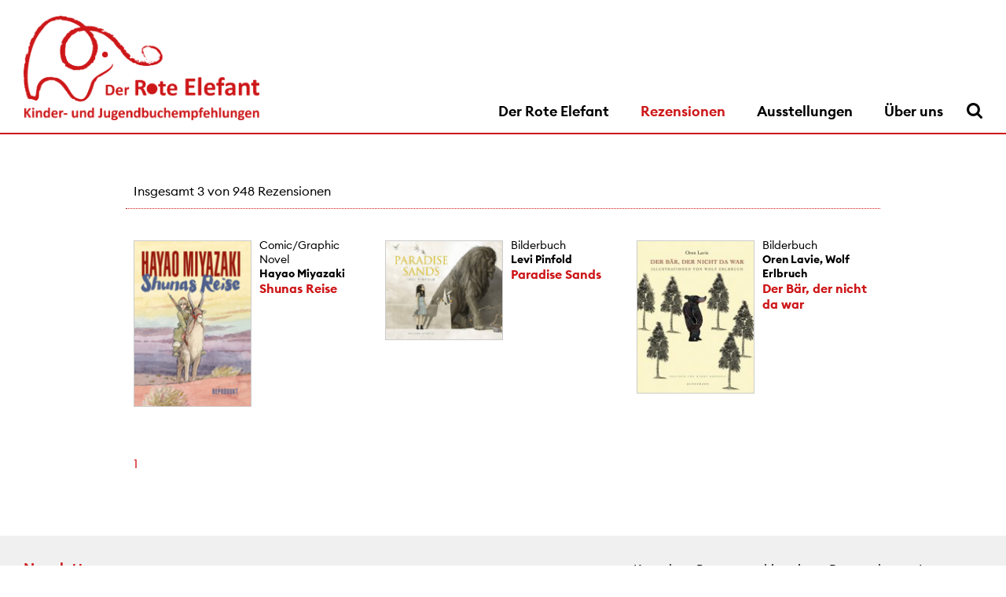

--- FILE ---
content_type: text/html; charset=UTF-8
request_url: https://www.der-rote-elefant.org/rezensionen/?t=Pr%C3%BCfung
body_size: 9404
content:
<!DOCTYPE html>
<html lang="de" class="no-js no-touch">
<head>
<meta http-equiv="Content-Type" content="text/html; charset=utf-8" />
<meta charset="UTF-8" />
<meta name="Content-Language" content="de" />
<meta name="author" content="Der rote Elefant, https://www.der-rote-elefant.org">
<meta name="copyright" content="Der rote Elefant, https://www.der-rote-elefant.org, Alle Rechte vorbehalten">
<meta name="robots" content="index, follow" />
<meta name="revisit-after" content="14 days" />
<meta http-equiv="Description" content="Der rote Elefant - Kinder- und Jugendbuchempfehlungen" />
<meta http-equiv="Keywords" content="">
<meta name="format-detection" content="telephone=no" />
<!-- <title>Der rote Elefant - Kinder- und JugendbuchempfehlungenDu hast nach gesucht - Der rote Elefant</title> -->
<!-- <title>Der rote Elefant</title> -->
<title>Der rote Elefant - Kinder- und Jugendbuchempfehlungen</title>
<meta id="viewport" name="viewport" content="width=device-width" />


<style>
:root {	
  --color1: #ab2724;
}	
</style>

<style>
:root {	
  --color1: #cd1719;
}	
</style>


<link rel="stylesheet" href="https://www.der-rote-elefant.org/wordpress/wp-content/themes/der-rote-elefant/assets/fonts/font-euclid.css" />
<link rel="stylesheet" href="https://www.der-rote-elefant.org/wordpress/wp-content/themes/der-rote-elefant/assets/fonts/font-awesome.min.css" type="text/css" />

<link rel="stylesheet" href="https://www.der-rote-elefant.org/wordpress/wp-content/themes/der-rote-elefant/assets/css/style.css" type="text/css" />

<style>
#fader {position: fixed; width: 100%; height: 100%; left : 0px; top: 0px; background: #ffffff; z-index: 9999; display: none; }
#fader span {position: absolute; width: 100%; height: 90%; min-height: 15px; top: 0px; left: 0px; display: block;}
#fader span { background: url('https://www.der-rote-elefant.org/wordpress/wp-content/uploads/2018/09/book2.gif') no-repeat center center;  }
</style>

<meta name='robots' content='noindex, follow' />

	<!-- This site is optimized with the Yoast SEO plugin v25.7 - https://yoast.com/wordpress/plugins/seo/ -->
	<meta property="og:locale" content="de_DE" />
	<meta property="og:type" content="article" />
	<meta property="og:title" content="Du hast nach gesucht - Der rote Elefant" />
	<meta property="og:site_name" content="Der rote Elefant" />
	<meta name="twitter:card" content="summary_large_image" />
	<meta name="twitter:title" content="Du hast nach gesucht - Der rote Elefant" />
	<script type="application/ld+json" class="yoast-schema-graph">{"@context":"https://schema.org","@graph":[{"@type":["CollectionPage","SearchResultsPage"],"@id":"https://www.der-rote-elefant.org/?s","url":"https://www.der-rote-elefant.org/?s=","name":"Du hast nach gesucht - Der rote Elefant","isPartOf":{"@id":"https://www.der-rote-elefant.org/#website"},"primaryImageOfPage":{"@id":"#primaryimage"},"image":{"@id":"#primaryimage"},"thumbnailUrl":"https://www.der-rote-elefant.org/wordpress/wp-content/uploads/2025/10/tallec-alles-zusammen.png","breadcrumb":{"@id":"#breadcrumb"},"inLanguage":"de"},{"@type":"ImageObject","inLanguage":"de","@id":"#primaryimage","url":"https://www.der-rote-elefant.org/wordpress/wp-content/uploads/2025/10/tallec-alles-zusammen.png","contentUrl":"https://www.der-rote-elefant.org/wordpress/wp-content/uploads/2025/10/tallec-alles-zusammen.png","width":464,"height":624},{"@type":"BreadcrumbList","@id":"#breadcrumb","itemListElement":[{"@type":"ListItem","position":1,"name":"Startseite","item":"https://www.der-rote-elefant.org/"},{"@type":"ListItem","position":2,"name":"Du suchtest nach"}]},{"@type":"WebSite","@id":"https://www.der-rote-elefant.org/#website","url":"https://www.der-rote-elefant.org/","name":"Der rote Elefant","description":"Kinder- und Jugendbuchempfehlungen","publisher":{"@id":"https://www.der-rote-elefant.org/#organization"},"potentialAction":[{"@type":"SearchAction","target":{"@type":"EntryPoint","urlTemplate":"https://www.der-rote-elefant.org/?s={search_term_string}"},"query-input":{"@type":"PropertyValueSpecification","valueRequired":true,"valueName":"search_term_string"}}],"inLanguage":"de"},{"@type":"Organization","@id":"https://www.der-rote-elefant.org/#organization","name":"Der rote Elefant","url":"https://www.der-rote-elefant.org/","logo":{"@type":"ImageObject","inLanguage":"de","@id":"https://www.der-rote-elefant.org/#/schema/logo/image/","url":"https://www.der-rote-elefant.org/wordpress/wp-content/uploads/2021/04/re-cover.jpg","contentUrl":"https://www.der-rote-elefant.org/wordpress/wp-content/uploads/2021/04/re-cover.jpg","width":1749,"height":1241,"caption":"Der rote Elefant"},"image":{"@id":"https://www.der-rote-elefant.org/#/schema/logo/image/"}}]}</script>
	<!-- / Yoast SEO plugin. -->


<link rel="alternate" type="application/rss+xml" title="Der rote Elefant &raquo; Suchergebnisse für &#8222;&#8220;-Feed" href="https://www.der-rote-elefant.org/search/feed/rss2/" />
<style id='wp-img-auto-sizes-contain-inline-css' type='text/css'>
img:is([sizes=auto i],[sizes^="auto," i]){contain-intrinsic-size:3000px 1500px}
/*# sourceURL=wp-img-auto-sizes-contain-inline-css */
</style>
<style id='wp-emoji-styles-inline-css' type='text/css'>

	img.wp-smiley, img.emoji {
		display: inline !important;
		border: none !important;
		box-shadow: none !important;
		height: 1em !important;
		width: 1em !important;
		margin: 0 0.07em !important;
		vertical-align: -0.1em !important;
		background: none !important;
		padding: 0 !important;
	}
/*# sourceURL=wp-emoji-styles-inline-css */
</style>
<style id='classic-theme-styles-inline-css' type='text/css'>
/*! This file is auto-generated */
.wp-block-button__link{color:#fff;background-color:#32373c;border-radius:9999px;box-shadow:none;text-decoration:none;padding:calc(.667em + 2px) calc(1.333em + 2px);font-size:1.125em}.wp-block-file__button{background:#32373c;color:#fff;text-decoration:none}
/*# sourceURL=/wp-includes/css/classic-themes.min.css */
</style>
<style id='global-styles-inline-css' type='text/css'>
:root{--wp--preset--aspect-ratio--square: 1;--wp--preset--aspect-ratio--4-3: 4/3;--wp--preset--aspect-ratio--3-4: 3/4;--wp--preset--aspect-ratio--3-2: 3/2;--wp--preset--aspect-ratio--2-3: 2/3;--wp--preset--aspect-ratio--16-9: 16/9;--wp--preset--aspect-ratio--9-16: 9/16;--wp--preset--color--black: #000000;--wp--preset--color--cyan-bluish-gray: #abb8c3;--wp--preset--color--white: #ffffff;--wp--preset--color--pale-pink: #f78da7;--wp--preset--color--vivid-red: #cf2e2e;--wp--preset--color--luminous-vivid-orange: #ff6900;--wp--preset--color--luminous-vivid-amber: #fcb900;--wp--preset--color--light-green-cyan: #7bdcb5;--wp--preset--color--vivid-green-cyan: #00d084;--wp--preset--color--pale-cyan-blue: #8ed1fc;--wp--preset--color--vivid-cyan-blue: #0693e3;--wp--preset--color--vivid-purple: #9b51e0;--wp--preset--gradient--vivid-cyan-blue-to-vivid-purple: linear-gradient(135deg,rgb(6,147,227) 0%,rgb(155,81,224) 100%);--wp--preset--gradient--light-green-cyan-to-vivid-green-cyan: linear-gradient(135deg,rgb(122,220,180) 0%,rgb(0,208,130) 100%);--wp--preset--gradient--luminous-vivid-amber-to-luminous-vivid-orange: linear-gradient(135deg,rgb(252,185,0) 0%,rgb(255,105,0) 100%);--wp--preset--gradient--luminous-vivid-orange-to-vivid-red: linear-gradient(135deg,rgb(255,105,0) 0%,rgb(207,46,46) 100%);--wp--preset--gradient--very-light-gray-to-cyan-bluish-gray: linear-gradient(135deg,rgb(238,238,238) 0%,rgb(169,184,195) 100%);--wp--preset--gradient--cool-to-warm-spectrum: linear-gradient(135deg,rgb(74,234,220) 0%,rgb(151,120,209) 20%,rgb(207,42,186) 40%,rgb(238,44,130) 60%,rgb(251,105,98) 80%,rgb(254,248,76) 100%);--wp--preset--gradient--blush-light-purple: linear-gradient(135deg,rgb(255,206,236) 0%,rgb(152,150,240) 100%);--wp--preset--gradient--blush-bordeaux: linear-gradient(135deg,rgb(254,205,165) 0%,rgb(254,45,45) 50%,rgb(107,0,62) 100%);--wp--preset--gradient--luminous-dusk: linear-gradient(135deg,rgb(255,203,112) 0%,rgb(199,81,192) 50%,rgb(65,88,208) 100%);--wp--preset--gradient--pale-ocean: linear-gradient(135deg,rgb(255,245,203) 0%,rgb(182,227,212) 50%,rgb(51,167,181) 100%);--wp--preset--gradient--electric-grass: linear-gradient(135deg,rgb(202,248,128) 0%,rgb(113,206,126) 100%);--wp--preset--gradient--midnight: linear-gradient(135deg,rgb(2,3,129) 0%,rgb(40,116,252) 100%);--wp--preset--font-size--small: 13px;--wp--preset--font-size--medium: 20px;--wp--preset--font-size--large: 36px;--wp--preset--font-size--x-large: 42px;--wp--preset--spacing--20: 0.44rem;--wp--preset--spacing--30: 0.67rem;--wp--preset--spacing--40: 1rem;--wp--preset--spacing--50: 1.5rem;--wp--preset--spacing--60: 2.25rem;--wp--preset--spacing--70: 3.38rem;--wp--preset--spacing--80: 5.06rem;--wp--preset--shadow--natural: 6px 6px 9px rgba(0, 0, 0, 0.2);--wp--preset--shadow--deep: 12px 12px 50px rgba(0, 0, 0, 0.4);--wp--preset--shadow--sharp: 6px 6px 0px rgba(0, 0, 0, 0.2);--wp--preset--shadow--outlined: 6px 6px 0px -3px rgb(255, 255, 255), 6px 6px rgb(0, 0, 0);--wp--preset--shadow--crisp: 6px 6px 0px rgb(0, 0, 0);}:where(.is-layout-flex){gap: 0.5em;}:where(.is-layout-grid){gap: 0.5em;}body .is-layout-flex{display: flex;}.is-layout-flex{flex-wrap: wrap;align-items: center;}.is-layout-flex > :is(*, div){margin: 0;}body .is-layout-grid{display: grid;}.is-layout-grid > :is(*, div){margin: 0;}:where(.wp-block-columns.is-layout-flex){gap: 2em;}:where(.wp-block-columns.is-layout-grid){gap: 2em;}:where(.wp-block-post-template.is-layout-flex){gap: 1.25em;}:where(.wp-block-post-template.is-layout-grid){gap: 1.25em;}.has-black-color{color: var(--wp--preset--color--black) !important;}.has-cyan-bluish-gray-color{color: var(--wp--preset--color--cyan-bluish-gray) !important;}.has-white-color{color: var(--wp--preset--color--white) !important;}.has-pale-pink-color{color: var(--wp--preset--color--pale-pink) !important;}.has-vivid-red-color{color: var(--wp--preset--color--vivid-red) !important;}.has-luminous-vivid-orange-color{color: var(--wp--preset--color--luminous-vivid-orange) !important;}.has-luminous-vivid-amber-color{color: var(--wp--preset--color--luminous-vivid-amber) !important;}.has-light-green-cyan-color{color: var(--wp--preset--color--light-green-cyan) !important;}.has-vivid-green-cyan-color{color: var(--wp--preset--color--vivid-green-cyan) !important;}.has-pale-cyan-blue-color{color: var(--wp--preset--color--pale-cyan-blue) !important;}.has-vivid-cyan-blue-color{color: var(--wp--preset--color--vivid-cyan-blue) !important;}.has-vivid-purple-color{color: var(--wp--preset--color--vivid-purple) !important;}.has-black-background-color{background-color: var(--wp--preset--color--black) !important;}.has-cyan-bluish-gray-background-color{background-color: var(--wp--preset--color--cyan-bluish-gray) !important;}.has-white-background-color{background-color: var(--wp--preset--color--white) !important;}.has-pale-pink-background-color{background-color: var(--wp--preset--color--pale-pink) !important;}.has-vivid-red-background-color{background-color: var(--wp--preset--color--vivid-red) !important;}.has-luminous-vivid-orange-background-color{background-color: var(--wp--preset--color--luminous-vivid-orange) !important;}.has-luminous-vivid-amber-background-color{background-color: var(--wp--preset--color--luminous-vivid-amber) !important;}.has-light-green-cyan-background-color{background-color: var(--wp--preset--color--light-green-cyan) !important;}.has-vivid-green-cyan-background-color{background-color: var(--wp--preset--color--vivid-green-cyan) !important;}.has-pale-cyan-blue-background-color{background-color: var(--wp--preset--color--pale-cyan-blue) !important;}.has-vivid-cyan-blue-background-color{background-color: var(--wp--preset--color--vivid-cyan-blue) !important;}.has-vivid-purple-background-color{background-color: var(--wp--preset--color--vivid-purple) !important;}.has-black-border-color{border-color: var(--wp--preset--color--black) !important;}.has-cyan-bluish-gray-border-color{border-color: var(--wp--preset--color--cyan-bluish-gray) !important;}.has-white-border-color{border-color: var(--wp--preset--color--white) !important;}.has-pale-pink-border-color{border-color: var(--wp--preset--color--pale-pink) !important;}.has-vivid-red-border-color{border-color: var(--wp--preset--color--vivid-red) !important;}.has-luminous-vivid-orange-border-color{border-color: var(--wp--preset--color--luminous-vivid-orange) !important;}.has-luminous-vivid-amber-border-color{border-color: var(--wp--preset--color--luminous-vivid-amber) !important;}.has-light-green-cyan-border-color{border-color: var(--wp--preset--color--light-green-cyan) !important;}.has-vivid-green-cyan-border-color{border-color: var(--wp--preset--color--vivid-green-cyan) !important;}.has-pale-cyan-blue-border-color{border-color: var(--wp--preset--color--pale-cyan-blue) !important;}.has-vivid-cyan-blue-border-color{border-color: var(--wp--preset--color--vivid-cyan-blue) !important;}.has-vivid-purple-border-color{border-color: var(--wp--preset--color--vivid-purple) !important;}.has-vivid-cyan-blue-to-vivid-purple-gradient-background{background: var(--wp--preset--gradient--vivid-cyan-blue-to-vivid-purple) !important;}.has-light-green-cyan-to-vivid-green-cyan-gradient-background{background: var(--wp--preset--gradient--light-green-cyan-to-vivid-green-cyan) !important;}.has-luminous-vivid-amber-to-luminous-vivid-orange-gradient-background{background: var(--wp--preset--gradient--luminous-vivid-amber-to-luminous-vivid-orange) !important;}.has-luminous-vivid-orange-to-vivid-red-gradient-background{background: var(--wp--preset--gradient--luminous-vivid-orange-to-vivid-red) !important;}.has-very-light-gray-to-cyan-bluish-gray-gradient-background{background: var(--wp--preset--gradient--very-light-gray-to-cyan-bluish-gray) !important;}.has-cool-to-warm-spectrum-gradient-background{background: var(--wp--preset--gradient--cool-to-warm-spectrum) !important;}.has-blush-light-purple-gradient-background{background: var(--wp--preset--gradient--blush-light-purple) !important;}.has-blush-bordeaux-gradient-background{background: var(--wp--preset--gradient--blush-bordeaux) !important;}.has-luminous-dusk-gradient-background{background: var(--wp--preset--gradient--luminous-dusk) !important;}.has-pale-ocean-gradient-background{background: var(--wp--preset--gradient--pale-ocean) !important;}.has-electric-grass-gradient-background{background: var(--wp--preset--gradient--electric-grass) !important;}.has-midnight-gradient-background{background: var(--wp--preset--gradient--midnight) !important;}.has-small-font-size{font-size: var(--wp--preset--font-size--small) !important;}.has-medium-font-size{font-size: var(--wp--preset--font-size--medium) !important;}.has-large-font-size{font-size: var(--wp--preset--font-size--large) !important;}.has-x-large-font-size{font-size: var(--wp--preset--font-size--x-large) !important;}
:where(.wp-block-post-template.is-layout-flex){gap: 1.25em;}:where(.wp-block-post-template.is-layout-grid){gap: 1.25em;}
:where(.wp-block-term-template.is-layout-flex){gap: 1.25em;}:where(.wp-block-term-template.is-layout-grid){gap: 1.25em;}
:where(.wp-block-columns.is-layout-flex){gap: 2em;}:where(.wp-block-columns.is-layout-grid){gap: 2em;}
:root :where(.wp-block-pullquote){font-size: 1.5em;line-height: 1.6;}
/*# sourceURL=global-styles-inline-css */
</style>
<link rel='stylesheet' id='sib-front-css-css' href='https://www.der-rote-elefant.org/wordpress/wp-content/plugins/mailin/css/mailin-front.css?ver=6.9' type='text/css' media='all' />
<script type="text/javascript" src="https://www.der-rote-elefant.org/wordpress/wp-includes/js/jquery/jquery.min.js?ver=3.7.1" id="jquery-core-js"></script>
<script type="text/javascript" src="https://www.der-rote-elefant.org/wordpress/wp-includes/js/jquery/jquery-migrate.min.js?ver=3.4.1" id="jquery-migrate-js"></script>
<script type="text/javascript" src="https://www.der-rote-elefant.org/wordpress/wp-content/themes/der-rote-elefant/assets/js/script.js?ver=6.9" id="script-js"></script>
<script type="text/javascript" id="sib-front-js-js-extra">
/* <![CDATA[ */
var sibErrMsg = {"invalidMail":"Please fill out valid email address","requiredField":"Please fill out required fields","invalidDateFormat":"Please fill out valid date format","invalidSMSFormat":"Please fill out valid phone number"};
var ajax_sib_front_object = {"ajax_url":"https://www.der-rote-elefant.org/wordpress/wp-admin/admin-ajax.php","ajax_nonce":"16eb6134d0","flag_url":"https://www.der-rote-elefant.org/wordpress/wp-content/plugins/mailin/img/flags/"};
//# sourceURL=sib-front-js-js-extra
/* ]]> */
</script>
<script type="text/javascript" src="https://www.der-rote-elefant.org/wordpress/wp-content/plugins/mailin/js/mailin-front.js?ver=1754991515" id="sib-front-js-js"></script>
<link rel="https://api.w.org/" href="https://www.der-rote-elefant.org/wp-json/" /><link rel="EditURI" type="application/rsd+xml" title="RSD" href="https://www.der-rote-elefant.org/wordpress/xmlrpc.php?rsd" />
<meta name="generator" content="WordPress 6.9" />
<meta name="generator" content="Elementor 3.33.4; features: e_font_icon_svg, additional_custom_breakpoints; settings: css_print_method-external, google_font-disabled, font_display-auto">
<script type="text/javascript" src="https://cdn.brevo.com/js/sdk-loader.js" async></script>
<script type="text/javascript">
  window.Brevo = window.Brevo || [];
  window.Brevo.push(['init', {"client_key":"86qb0qoitic8pxp6swp0y3bs","email_id":null,"push":{"customDomain":"https:\/\/www.der-rote-elefant.org\/wordpress\/wp-content\/plugins\/mailin\/"},"service_worker_url":"sw.js?key=${key}","frame_url":"brevo-frame.html"}]);
</script>			<style>
				.e-con.e-parent:nth-of-type(n+4):not(.e-lazyloaded):not(.e-no-lazyload),
				.e-con.e-parent:nth-of-type(n+4):not(.e-lazyloaded):not(.e-no-lazyload) * {
					background-image: none !important;
				}
				@media screen and (max-height: 1024px) {
					.e-con.e-parent:nth-of-type(n+3):not(.e-lazyloaded):not(.e-no-lazyload),
					.e-con.e-parent:nth-of-type(n+3):not(.e-lazyloaded):not(.e-no-lazyload) * {
						background-image: none !important;
					}
				}
				@media screen and (max-height: 640px) {
					.e-con.e-parent:nth-of-type(n+2):not(.e-lazyloaded):not(.e-no-lazyload),
					.e-con.e-parent:nth-of-type(n+2):not(.e-lazyloaded):not(.e-no-lazyload) * {
						background-image: none !important;
					}
				}
			</style>
			<link rel="icon" href="https://www.der-rote-elefant.org/wordpress/wp-content/uploads/2018/09/favicon_elefant.png" sizes="32x32" />
<link rel="icon" href="https://www.der-rote-elefant.org/wordpress/wp-content/uploads/2018/09/favicon_elefant.png" sizes="192x192" />
<link rel="apple-touch-icon" href="https://www.der-rote-elefant.org/wordpress/wp-content/uploads/2018/09/favicon_elefant.png" />
<meta name="msapplication-TileImage" content="https://www.der-rote-elefant.org/wordpress/wp-content/uploads/2018/09/favicon_elefant.png" />
<style>
html {margin-top: 0px !important;}
</style>
</head>

<body data-home-url="https://www.der-rote-elefant.org/wordpress/wp-content/themes/der-rote-elefant">
<script type="text/javascript" src="https://www.der-rote-elefant.org/wordpress/wp-content/themes/der-rote-elefant/assets/js/fader.js"></script>

<div id="site" class="site-rezensionen site-page">

<style>
:root {
  --logo-width: 300px;
}

#header .header-item:first-child { width: var(--logo-width); }
#header .header-item:last-child { width: calc(100% - var(--logo-width) ); }
@media (max-width: 639px){
	#header .header-item:first-child { width: calc(100% - 80px); }
	#header .header-item:last-child { width: 80px); }
}
.logo img { max-width: var(--logo-width); }	
</style>


<div id="header">
	<div class="wrapper">
		<div class="header-item">  
            <div class="logo logo-desktop"><img src="https://www.der-rote-elefant.org/wordpress/wp-content/uploads/2023/10/logo-neu-edit.png" alt="" /><a href="https://www.der-rote-elefant.org/"></a></div>            
        </div>

		<div class="header-item">		
            <div id="menu" class="desktop">
                <div class="menu-wrapper clearfix">
                  <div class="menu-main-container"><ul id="menu-main" class="menu-main"><li id="menu-item-7269" class="menu-item menu-item-type-post_type menu-item-object-page menu-item-home menu-item-7269"><a href="https://www.der-rote-elefant.org/">Der Rote Elefant</a></li>
<li id="menu-item-7088" class="menu-item menu-item-type-post_type menu-item-object-page menu-item-7088"><a href="https://www.der-rote-elefant.org/rezensionen/">Rezensionen</a></li>
<li id="menu-item-7270" class="menu-item menu-item-type-post_type menu-item-object-page menu-item-7270"><a href="https://www.der-rote-elefant.org/ausstellungen/">Ausstellungen</a></li>
<li id="menu-item-39" class="menu-item menu-item-type-post_type menu-item-object-page menu-item-39"><a href="https://www.der-rote-elefant.org/ueber-uns/">Über uns</a></li>
</ul></div>                </div>
             </div>			 
			 
			 <div class="search-button"><a href="#suche"><span class="icon-lupe"><svg xmlns="http://www.w3.org/2000/svg" width="512" height="512" viewBox="0 0 1664 1664"><path fill="currentColor" d="M1152 704q0-185-131.5-316.5T704 256T387.5 387.5T256 704t131.5 316.5T704 1152t316.5-131.5T1152 704zm512 832q0 52-38 90t-90 38q-54 0-90-38l-343-342q-179 124-399 124q-143 0-273.5-55.5t-225-150t-150-225T0 704t55.5-273.5t150-225t225-150T704 0t273.5 55.5t225 150t150 225T1408 704q0 220-124 399l343 343q37 37 37 90z"/></svg></span></a></div>
			 
        </div>
    </div>    
</div>

<div class="menu-mobile-button mobile">
	<a href="#menu">
		<!-- <span class="icon-menu"></span> -->
		<span class="standard-toggle-menu-button">						
			<span class="toggle-bars-column">
				<span class="toggle-bars-lines">
					<span class="toggle-bars-line toggle-bars-line-top"></span>
					<span class="toggle-bars-line toggle-bars-line-middle"></span>
					<span class="toggle-bars-line toggle-bars-line-bottom"></span>
				</span>
			</span>
		</span>
	</a>
</div>





<div id="menu-mobile" class="mobile">
	<!-- <div class="menu-mobile-close"><a href="#menu"><span class="icon-close"></span></a></div> -->

	<ul></ul>

	<div id="social-mobile">
		<!-- <div class="instagram-btn"><a class="elementor-icon" href="https://www.instagram.com/" target="_blank"><span><i aria-hidden="true" class="fab fa-instagram"></i></span></a></div> -->
	</div>
</div><!-- menu -->



<script type="application/javascript">
;(function($) {
	$(window).on('load',function(){	
		$('#form-reset').bind('click tap', function(event) {
			event.preventDefault();
 			$('input[type="text"]').attr('value','');
			$('input[type="hidden"]').attr('value','');
			$('select option').removeAttr('selected');
			$('#searchform').submit();
		});

		$(document).keypress(function(e) {
   			if(e.which == 13) {
				if( $('.elementor-editor-active').is(':visible') ){
					event.preventDefault();
					return;
				}
				if( $('#searchform').is(':visible') ){
					$('#searchform').submit();
				}
    		}
		});

		/*$('#form-submit').bind('click tap', function(event) {
			event.preventDefault();
			console.log("submit");
			if( $('input#s').val() != ""){
				console.log("value");
				$('input[type="text"]:not(input#s)').val('');
				$('input[type="hidden"]').val('');
				$('select option').removeAttr('selected');					
			}	
			//$('#searchform').submit();
		});
		*/
	});
})(jQuery);


;(function($) {
 	$(document).ready(function($){	  
	  // Remove empty fields from GET forms
	  // Author: Bill Erickson
	  // URL: http://www.billerickson.net/code/hide-empty-fields-get-form/	  
	  	// Change 'form' to class or ID of your specific form
		$("form").submit(function() {		
			if( $('input#s').val() != ""){
				$('input[type="text"]:not(input#s)').val('');
				$('input[type="hidden"]').val('');
				$('select option').removeAttr('selected');					
			}	
			$(this).find(":input").filter(function(){ return !this.value; }).attr("disabled", "disabled");		
			return true; // ensure form still submits
		});		
		// Un-disable form fields when page loads, in case they click back after submission
		$("form").find( ":input" ).prop( "disabled", false );		
	});
})(jQuery);
</script>



  

<div class="search-container">
	<div class="wrapper">
	
<form method="get" id="searchform" class="searchform" action="https://www.der-rote-elefant.org/rezensionen/" role="search">

<div class="search-box">	
	
	<div class="styled-input styled-input-full">		
		<label>Suche in allen Feldern</label>
		<input type="text" id="s" name="s" placeholder="" value="">
	</div>	
	
</div>
	
<div class="search-box">


	<div class="styled-input ">
			<label>Buchtitel</label>
		<input type="text" id="titel" name="titel" value="" />
			</div>

	<div class="styled-input ">
			<label>Autor*in</label>
		<input type="text" id="autor" name="autor" value="" />
			</div>

	<div class="styled-input ">
			<label>Illustrator*in</label>
		<input type="text" id="i" name="i" value="" />
			</div>

	<div class="styled-input ">
			<label>Übersetzer*in</label>
		<input type="text" id="u" name="u" value="" />
			</div>

	<div class="styled-input ">
			<label>Verlag</label>
		<input type="text" id="verlag" name="verlag" value="" />
			</div>

	<div class="styled-input ">
			<label>Jahr</label>
		<input type="text" id="jahr" name="jahr" value="" />
			</div>

	<div class="styled-input ">
			<label>Schlagwort</label>
		<input type="text" id="t" name="t" value="Prüfung" />
			</div>

	<div class="styled-input ">
			<label>Genre</label>
		<select id="genre" name="genre">
			<option value="">Alle Genres</option>
						<option value="bilderbuch">Bilderbuch</option>
						<option value="comic">Comic/Graphic Novel</option>
						<option value="jugendbuch">Jugendbuch</option>
						<option value="kinderbuch">Kinderbuch</option>
						<option value="sachbilderbuch">Sachbilderbuch</option>
						<option value="sachbuch">Sachbuch</option>
					</select>
			</div>

	<div class="styled-input ">
			<label>Zielgruppe</label>
		<select id="z" name="z">
			<option value="">Alle Zielgruppen</option>
						<option value="1">0 bis 3 Jahre</option>
						<option value="2">4 bis 6 Jahre</option>
						<option value="3">1. bis 3. Klasse</option>
						<option value="4">4. bis 6. Klasse</option>
						<option value="5">7. bis 10. Klasse</option>
						<option value="6">ab 16 Jahre</option>
					</select>
			</div>

	<div class="styled-input ">
			<label>Originalsprache</label>
		<select id="lang" name="lang">
			<option value="">Alle Sprachen</option>
						<option value="de">Deutsch</option>
						<option value="en">Englisch</option>
						<option value="ar">Arabisch</option>
						<option value="zh">Chinesisch</option>
						<option value="dk">Dänisch</option>
						<option value="fa">Persisch</option>
						<option value="fi">Finnisch</option>
						<option value="fr">Französisch</option>
						<option value="ge">Georgisch</option>
						<option value="he">Hebräisch</option>
						<option value="it">Italienisch</option>
						<option value="jp">Japanisch</option>
						<option value="ca">Katalanisch</option>
						<option value="ko">Koreanisch</option>
						<option value="hr">Kroatisch</option>
						<option value="lt">Litauisch</option>
						<option value="nl">Niederländisch</option>
						<option value="no">Norwegisch</option>
						<option value="pl">Polnisch</option>
						<option value="pt">Portugiesisch</option>
						<option value="ru">Russisch</option>
						<option value="se">Schwedisch</option>
						<option value="es">Spanisch</option>
						<option value="cs">Tschechisch</option>
						<option value="tr">Türkisch</option>
						<option value="uk">Ukrainisch</option>
					</select>
			</div>

	<div class="styled-input hidden">
			<input type="hidden" id="r" name="r" value="" />
			</div>

	<div class="styled-input hidden">
			<input type="hidden" id="rjahr" name="rjahr" value="" />
			</div>
	
  
  
	
        
	<div class="styled-input styled-submit">
		<label></label>
		<input id="form-reset" type="reset" value="Suche zurücksetzen" alt="Suche zurücksetzen" />
	</div>
        
	<div class="styled-input styled-submit">
		<label></label>
		<input id="form-submit" type="submit" value="Suchen" alt="Suchen" />  
    </div>
    
</div>

</form>
	
	</div>
</div>

<div class="page">
	<div class="wrapper">	

		<div class="elementor-wrapper">
		





<div class="book-list">

	<div class="filter-info">Insgesamt 3 von 948 Rezensionen</div>

	<div class="grid-items clearfix">


		<div class="grid-item">         
			<div class="image"> 
				<img width="150" height="212" src="https://www.der-rote-elefant.org/wordpress/wp-content/uploads/2024/06/miyazaki-shunas-reise-150x212.png" class="attachment-thumbnail size-thumbnail wp-post-image" alt="" decoding="async" srcset="https://www.der-rote-elefant.org/wordpress/wp-content/uploads/2024/06/miyazaki-shunas-reise-150x212.png 150w, https://www.der-rote-elefant.org/wordpress/wp-content/uploads/2024/06/miyazaki-shunas-reise-293x415.png 293w, https://www.der-rote-elefant.org/wordpress/wp-content/uploads/2024/06/miyazaki-shunas-reise.png 441w" sizes="(max-width: 150px) 100vw, 150px" />			</div>
			<div class="text">
				<div class="genre">Comic/Graphic Novel </div>
				<div class="autor">Hayao Miyazaki</div>
				<div class="titel">Shunas Reise</div>
			</div>        
			<a href="https://www.der-rote-elefant.org/hayao-miyazaki-shunas-reise/"></a>
		</div>



 

		<div class="grid-item">         
			<div class="image"> 
				<img width="150" height="127" src="https://www.der-rote-elefant.org/wordpress/wp-content/uploads/2023/10/pinfold-paradise-sands-150x127.jpg" class="attachment-thumbnail size-thumbnail wp-post-image" alt="" decoding="async" srcset="https://www.der-rote-elefant.org/wordpress/wp-content/uploads/2023/10/pinfold-paradise-sands-150x127.jpg 150w, https://www.der-rote-elefant.org/wordpress/wp-content/uploads/2023/10/pinfold-paradise-sands-293x248.jpg 293w, https://www.der-rote-elefant.org/wordpress/wp-content/uploads/2023/10/pinfold-paradise-sands-480x406.jpg 480w, https://www.der-rote-elefant.org/wordpress/wp-content/uploads/2023/10/pinfold-paradise-sands.jpg 670w" sizes="(max-width: 150px) 100vw, 150px" />			</div>
			<div class="text">
				<div class="genre">Bilderbuch </div>
				<div class="autor">Levi Pinfold</div>
				<div class="titel">Paradise Sands</div>
			</div>        
			<a href="https://www.der-rote-elefant.org/levi-pinfold-paradise-sands-die-geschichte-einer-verzauberung/"></a>
		</div>



 

		<div class="grid-item">         
			<div class="image"> 
				<img width="150" height="195" src="https://www.der-rote-elefant.org/wordpress/wp-content/uploads/2019/01/lavie-erlbruch-150x195.jpg" class="attachment-thumbnail size-thumbnail wp-post-image" alt="Cover: Oren Lavie, Der Bär, der nicht da war" decoding="async" srcset="https://www.der-rote-elefant.org/wordpress/wp-content/uploads/2019/01/lavie-erlbruch-150x195.jpg 150w, https://www.der-rote-elefant.org/wordpress/wp-content/uploads/2019/01/lavie-erlbruch-293x381.jpg 293w, https://www.der-rote-elefant.org/wordpress/wp-content/uploads/2019/01/lavie-erlbruch-768x999.jpg 768w, https://www.der-rote-elefant.org/wordpress/wp-content/uploads/2019/01/lavie-erlbruch-480x624.jpg 480w, https://www.der-rote-elefant.org/wordpress/wp-content/uploads/2019/01/lavie-erlbruch.jpg 908w" sizes="(max-width: 150px) 100vw, 150px" />			</div>
			<div class="text">
				<div class="genre">Bilderbuch </div>
				<div class="autor">Oren Lavie, Wolf Erlbruch</div>
				<div class="titel">Der Bär, der nicht da war</div>
			</div>        
			<a href="https://www.der-rote-elefant.org/oren-lavie-der-baer-der-nicht-da-war/"></a>
		</div>



 
 

	</div>
	
<div class="pagination"><span aria-current="page" class="page-numbers current">1</span></div>    
  
</div>
 		</div>

	</div>
</div>




<div id="footer">    
	<div class="wrapper">
    	     
		<div class="footer-content clearfix">
			<div class="menu-newsletter-container"><ul id="menu-newsletter" class="newsletter-menu"><li id="menu-item-9143" class="menu-item menu-item-type-post_type menu-item-object-page menu-item-9143"><a href="https://www.der-rote-elefant.org/newsletter/">Newsletter</a></li>
</ul></div>		

			<div class="menu-footer-container"><ul id="menu-footer" class="footer-menu"><li id="menu-item-29" class="menu-item menu-item-type-post_type menu-item-object-page menu-item-29"><a href="https://www.der-rote-elefant.org/kontakt/">Kontakt</a></li>
<li id="menu-item-7207" class="menu-item menu-item-type-post_type menu-item-object-page menu-item-7207"><a href="https://www.der-rote-elefant.org/benutzungshinweise/">Benutzungshinweise</a></li>
<li id="menu-item-31" class="menu-item menu-item-type-post_type menu-item-object-page menu-item-31"><a href="https://www.der-rote-elefant.org/datenschutz/">Datenschutz</a></li>
<li id="menu-item-30" class="menu-item menu-item-type-post_type menu-item-object-page menu-item-30"><a href="https://www.der-rote-elefant.org/impressum/">Impressum</a></li>
</ul></div>        </div>
        
    </div>	
</div><!-- footer -->

</div><!-- site -->

<script type="speculationrules">
{"prefetch":[{"source":"document","where":{"and":[{"href_matches":"/*"},{"not":{"href_matches":["/wordpress/wp-*.php","/wordpress/wp-admin/*","/wordpress/wp-content/uploads/*","/wordpress/wp-content/*","/wordpress/wp-content/plugins/*","/wordpress/wp-content/themes/der-rote-elefant/*","/*\\?(.+)"]}},{"not":{"selector_matches":"a[rel~=\"nofollow\"]"}},{"not":{"selector_matches":".no-prefetch, .no-prefetch a"}}]},"eagerness":"conservative"}]}
</script>
			<script>
				const lazyloadRunObserver = () => {
					const lazyloadBackgrounds = document.querySelectorAll( `.e-con.e-parent:not(.e-lazyloaded)` );
					const lazyloadBackgroundObserver = new IntersectionObserver( ( entries ) => {
						entries.forEach( ( entry ) => {
							if ( entry.isIntersecting ) {
								let lazyloadBackground = entry.target;
								if( lazyloadBackground ) {
									lazyloadBackground.classList.add( 'e-lazyloaded' );
								}
								lazyloadBackgroundObserver.unobserve( entry.target );
							}
						});
					}, { rootMargin: '200px 0px 200px 0px' } );
					lazyloadBackgrounds.forEach( ( lazyloadBackground ) => {
						lazyloadBackgroundObserver.observe( lazyloadBackground );
					} );
				};
				const events = [
					'DOMContentLoaded',
					'elementor/lazyload/observe',
				];
				events.forEach( ( event ) => {
					document.addEventListener( event, lazyloadRunObserver );
				} );
			</script>
			<script id="wp-emoji-settings" type="application/json">
{"baseUrl":"https://s.w.org/images/core/emoji/17.0.2/72x72/","ext":".png","svgUrl":"https://s.w.org/images/core/emoji/17.0.2/svg/","svgExt":".svg","source":{"concatemoji":"https://www.der-rote-elefant.org/wordpress/wp-includes/js/wp-emoji-release.min.js?ver=6.9"}}
</script>
<script type="module">
/* <![CDATA[ */
/*! This file is auto-generated */
const a=JSON.parse(document.getElementById("wp-emoji-settings").textContent),o=(window._wpemojiSettings=a,"wpEmojiSettingsSupports"),s=["flag","emoji"];function i(e){try{var t={supportTests:e,timestamp:(new Date).valueOf()};sessionStorage.setItem(o,JSON.stringify(t))}catch(e){}}function c(e,t,n){e.clearRect(0,0,e.canvas.width,e.canvas.height),e.fillText(t,0,0);t=new Uint32Array(e.getImageData(0,0,e.canvas.width,e.canvas.height).data);e.clearRect(0,0,e.canvas.width,e.canvas.height),e.fillText(n,0,0);const a=new Uint32Array(e.getImageData(0,0,e.canvas.width,e.canvas.height).data);return t.every((e,t)=>e===a[t])}function p(e,t){e.clearRect(0,0,e.canvas.width,e.canvas.height),e.fillText(t,0,0);var n=e.getImageData(16,16,1,1);for(let e=0;e<n.data.length;e++)if(0!==n.data[e])return!1;return!0}function u(e,t,n,a){switch(t){case"flag":return n(e,"\ud83c\udff3\ufe0f\u200d\u26a7\ufe0f","\ud83c\udff3\ufe0f\u200b\u26a7\ufe0f")?!1:!n(e,"\ud83c\udde8\ud83c\uddf6","\ud83c\udde8\u200b\ud83c\uddf6")&&!n(e,"\ud83c\udff4\udb40\udc67\udb40\udc62\udb40\udc65\udb40\udc6e\udb40\udc67\udb40\udc7f","\ud83c\udff4\u200b\udb40\udc67\u200b\udb40\udc62\u200b\udb40\udc65\u200b\udb40\udc6e\u200b\udb40\udc67\u200b\udb40\udc7f");case"emoji":return!a(e,"\ud83e\u1fac8")}return!1}function f(e,t,n,a){let r;const o=(r="undefined"!=typeof WorkerGlobalScope&&self instanceof WorkerGlobalScope?new OffscreenCanvas(300,150):document.createElement("canvas")).getContext("2d",{willReadFrequently:!0}),s=(o.textBaseline="top",o.font="600 32px Arial",{});return e.forEach(e=>{s[e]=t(o,e,n,a)}),s}function r(e){var t=document.createElement("script");t.src=e,t.defer=!0,document.head.appendChild(t)}a.supports={everything:!0,everythingExceptFlag:!0},new Promise(t=>{let n=function(){try{var e=JSON.parse(sessionStorage.getItem(o));if("object"==typeof e&&"number"==typeof e.timestamp&&(new Date).valueOf()<e.timestamp+604800&&"object"==typeof e.supportTests)return e.supportTests}catch(e){}return null}();if(!n){if("undefined"!=typeof Worker&&"undefined"!=typeof OffscreenCanvas&&"undefined"!=typeof URL&&URL.createObjectURL&&"undefined"!=typeof Blob)try{var e="postMessage("+f.toString()+"("+[JSON.stringify(s),u.toString(),c.toString(),p.toString()].join(",")+"));",a=new Blob([e],{type:"text/javascript"});const r=new Worker(URL.createObjectURL(a),{name:"wpTestEmojiSupports"});return void(r.onmessage=e=>{i(n=e.data),r.terminate(),t(n)})}catch(e){}i(n=f(s,u,c,p))}t(n)}).then(e=>{for(const n in e)a.supports[n]=e[n],a.supports.everything=a.supports.everything&&a.supports[n],"flag"!==n&&(a.supports.everythingExceptFlag=a.supports.everythingExceptFlag&&a.supports[n]);var t;a.supports.everythingExceptFlag=a.supports.everythingExceptFlag&&!a.supports.flag,a.supports.everything||((t=a.source||{}).concatemoji?r(t.concatemoji):t.wpemoji&&t.twemoji&&(r(t.twemoji),r(t.wpemoji)))});
//# sourceURL=https://www.der-rote-elefant.org/wordpress/wp-includes/js/wp-emoji-loader.min.js
/* ]]> */
</script>
</body>
</html>

--- FILE ---
content_type: text/css
request_url: https://www.der-rote-elefant.org/wordpress/wp-content/themes/der-rote-elefant/assets/fonts/font-euclid.css
body_size: 338
content:
/* EuclidCircularB-Light-WebM-300 - latin */
@font-face {
  font-family: 'Euclid Circular B';
  font-style: normal;
  font-weight: 300;
  src: url('../fonts/EuclidCircularB/EuclidCircularB-Light-WebM.eot'); /* IE9 Compat Modes */
  src: local('Euclid Circular B Light'), local('EuclidCircularB-Light'),
       url('../fonts/EuclidCircularB/EuclidCircularB-Light-WebM.eot?#iefix') format('embedded-opentype'), /* IE6-IE8 */
       url('../fonts/EuclidCircularB/EuclidCircularB-Light-WebM.woff2') format('woff2'), /* Super Modern Browsers */
       url('../fonts/EuclidCircularB/EuclidCircularB-Light-WebM.woff') format('woff'), /* Modern Browsers */
       url('../fonts/EuclidCircularB/EuclidCircularB-Light-WebM.ttf') format('truetype'), /* Safari, Android, iOS */
       url('../fonts/EuclidCircularB/EuclidCircularB-Light-WebM.svg#EuclidCircularB') format('svg'); /* Legacy iOS */
}

/* EuclidCircularB-Regular-WebM - latin */
@font-face {
  font-family: 'Euclid Circular B';
  font-style: normal;
  font-weight: 400;
  src: url('../fonts/EuclidCircularB/EuclidCircularB-Regular-WebM.eot'); /* IE9 Compat Modes */
  src: local('Euclid Circular B Regular'), local('EuclidCircularB-Regular'),
       url('../fonts/EuclidCircularB/EuclidCircularB-Regular-WebM.eot?#iefix') format('embedded-opentype'), /* IE6-IE8 */
       url('../fonts/EuclidCircularB/EuclidCircularB-Regular-WebM.woff2') format('woff2'), /* Super Modern Browsers */
       url('../fonts/EuclidCircularB/EuclidCircularB-Regular-WebM.woff') format('woff'), /* Modern Browsers */
       url('../fonts/EuclidCircularB/EuclidCircularB-Regular-WebM.ttf') format('truetype'), /* Safari, Android, iOS */
       url('../fonts/EuclidCircularB/EuclidCircularB-Regular-WebM.svg#EuclidCircularB') format('svg'); /* Legacy iOS */
}

/* EuclidCircularB-Semibold-WebM-600 - latin */
@font-face {
  font-family: 'Euclid Circular B';
  font-style: normal;
  font-weight: 600;
  src: url('../fonts/EuclidCircularB/EuclidCircularB-Semibold-WebM.eot'); /* IE9 Compat Modes */
  src: local('Euclid Circular B SemiBold'), local('EuclidCircularB-SemiBold'),
       url('../fonts/EuclidCircularB/EuclidCircularB-Semibold-WebM.eot?#iefix') format('embedded-opentype'), /* IE6-IE8 */
       url('../fonts/EuclidCircularB/EuclidCircularB-Semibold-WebM.woff2') format('woff2'), /* Super Modern Browsers */
       url('../fonts/EuclidCircularB/EuclidCircularB-Semibold-WebM.woff') format('woff'), /* Modern Browsers */
       url('../fonts/EuclidCircularB/EuclidCircularB-Semibold-WebM.ttf') format('truetype'), /* Safari, Android, iOS */
       url('../fonts/EuclidCircularB/EuclidCircularB-Semibold-WebM.svg#EuclidCircularB') format('svg'); /* Legacy iOS */
}

/* EuclidCircularB-Bold-WebM-700 - latin */
@font-face {
  font-family: 'Euclid Circular B';
  font-style: normal;
  font-weight: 700;
  src: url('../fonts/EuclidCircularB/EuclidCircularB-Bold-WebM.eot'); /* IE9 Compat Modes */
  src: local('Euclid Circular B Bold'), local('EuclidCircularB-Bold'),
       url('../fonts/EuclidCircularB/EuclidCircularB-Bold-WebM.eot?#iefix') format('embedded-opentype'), /* IE6-IE8 */
       url('../fonts/EuclidCircularB/EuclidCircularB-Bold-WebM.woff2') format('woff2'), /* Super Modern Browsers */
       url('../fonts/EuclidCircularB/EuclidCircularB-Bold-WebM.woff') format('woff'), /* Modern Browsers */
       url('../fonts/EuclidCircularB/EuclidCircularB-Bold-WebM.ttf') format('truetype'), /* Safari, Android, iOS */
       url('../fonts/EuclidCircularB/EuclidCircularB-Bold-WebM.svg#EuclidCircularB') format('svg'); /* Legacy iOS */
}

--- FILE ---
content_type: text/css
request_url: https://www.der-rote-elefant.org/wordpress/wp-content/themes/der-rote-elefant/assets/css/style.css
body_size: 4122
content:
@charset "UTF-8";


* {
	margin:0;
	padding:0;
	border:0;
	outline:0;
	vertical-align:baseline;
	text-decoration: none;
	-webkit-text-size-adjust: none; 
	/* -webkit-font-smoothing: antialiased; */
	-moz-box-sizing: border-box; -webkit-box-sizing: border-box; box-sizing: border-box;
}

html {
  /* box-sizing: border-box; */
}
*, *:before, *:after {
  /* box-sizing: inherit; */
}

/*
@-webkit-viewport{width:100%; min-width: 1240px;}
@-moz-viewport{width:100%; min-width: 1240px;}
@-ms-viewport{width:100%; min-width: 1240px;}
@-o-viewport{width:100%; min-width: 1240px;}
@viewport{width:100%; min-width: 1240px;}
*/
html {overflow-x: auto; overflow-y: scroll; height:100%; }
body {background-color: #fff; height:100%; font-family: 'Euclid Circular B', Arial, Helvetica, sans-serif; font-size: 16px;
	line-height: 24px; }

/*
#fader {position: fixed; width: 100%; height: 100%; left : 0px; top: 0px; background: #fff; z-index: 999; display: none; }
#fader span {position: absolute; width: 100%; height: 90%; min-height: 15px; top: 0px; left: 0px; background: url('../img/loader.gif') no-repeat center center; display: block;}
*/


#site {
	position:relative;
	height:auto !important;
	min-height:100%;
	width: 100%;
}	
.wrapper {
	position:relative; 
	margin:0 auto;
	width: 960px;
	width: 100%;
}

#header { position: relative; }
#header > .wrapper { padding: 20px 30px 10px 30px; border-bottom: 2px solid var(--color1); font-size: 0; line-height: 0;  }
#header .header-item { position: relative; display: inline-block; vertical-align: bottom; }
#header .header-item:first-child { width: 440px; padding-bottom: 6px; }
#header .header-item:last-child { width: calc(100% - 440px); text-align: right; }
@media (max-width: 639px){
	#header .header-item:first-child { width: calc(100% - 80px); }
	#header .header-item:last-child { width: 80px); }
}

.logo {position: relative; width: auto; height: auto; top: 0px; left: 0px; }
.logo img {display: block;  width: 100%; max-width: 439px; height: auto; }
.logo a {position: absolute; display: block; width: 100%; height: 100%; top: 0; left: 0;}






.search-button {
	position: absolute; 
	z-index: 501;
	color: transparent;
	width: 30px;
	height: 30px;
}
@media (min-width: 1140px){
	.search-button {
		bottom: 3px; 
		right: -5px; 
	}
}
@media (max-width: 1139px){
	#header .header-item:last-child { position: absolute; top: 0px; right: 25px; }
	.search-button {
		top: 24px; 
		right: 45px;
	}
}
.search-button a { position: relative; display: block; padding: 5px;  }
.search-button a span { 
	display: inline-block;
	height: 20px;
	width: 20px;
}
.search-button a span svg {
	color: #000;
	display: inline-block;
	height: 20px;
	width: 20px;
}
.search-button a:hover span svg {
	color: var(--color1);
}




	
#menu { position: relative; width: calc(100% - 50px); right: 0px; bottom: 0px; line-height: 0; text-align: right; }
#menu .menu-main-container { float: right; }
#menu-main { list-style: none; }
#menu-main li { background-color: transparent; float: left; height: auto; width: auto; padding: 5px 20px 5px 20px; text-align: left; }
#menu-main li:last-child { padding-right: 0px; } 
#menu-main a {
	color: #000; 
	font-weight: 600;
	font-size: 18px; 
	line-height: 24px;
	text-decoration: none; 
	/* text-shadow: #fff 0 0 10px; */
}
#menu-main li.current_page_item a, 
#site.site-rezensionen #menu-main li:nth-child(2) a, 
.no-touch #menu-main li:hover a { color: var(--color1); } 



@media (max-width: 1139px){
	#menu { display: none; }
		
	.menu-mobile-button { 
		position: absolute; 
		top: 25px; 
		right: 25px; 
		z-index: 1001;
		color: transparent;
		/* mix-blend-mode: difference; */
	}
	.menu-mobile-button a {
		position: relative;
		width: 100%;
		height: 100%;
		display: flex;
		color: transparent; 
		flex-direction: row;
		padding: 5px;
	}
	.menu-mobile-button a:after {
		display: none;
	}
	.menu-mobile-button a span {
		display: block;
	}
	.menu-mobile-button .standard-toggle-menu-button {
		position: relative; 
		width: 23px; 
		height: 18px;  
		background-color: transparent; /* Background */
	}
	.menu-mobile-button .toggle-bars-column {
		flex-grow: 1;
		padding: 0px;
	}
	.menu-mobile-button .toggle-bars-column-right {
		order: 2;
	}
	.menu-mobile-button .toggle-bars-lines {
		position: relative;
		width: 23px;
		height: 18px;
	}
	.menu-mobile-button .toggle-bars-line {
		position: absolute;
		height: 2px;
		left: 0;
		width: 100%;
		top: 50%;
		margin-top: -1px;
		background-color: #000000;
		transition: transform 200ms ease;
		/* transition: background-color 0ms ease; */
	}	
	.menu-mobile-button:hover .toggle-bars-line  { 
		background-color: var(--color1); 
	}
	.menu-mobile-button .toggle-bars-line-top {
		top: 1px;
	}
	.menu-mobile-button .toggle-bars-line-bottom {
		top: 100%;
		margin-top: -2px;
	}	
	.menu-mobile-button.close .toggle-bars-line {
		-webkit-transform-origin: center;
		transform-origin: center;
		background-color: #ffffff;
	}
	.menu-mobile-button.close:hover .toggle-bars-line  { 
		background-color: #ffffff;
	}
	.menu-mobile-button.close .toggle-bars-line-top {
		top: 50%;
		-webkit-transform: rotate(-45deg);
		transform: rotate(-45deg);
	}
	.menu-mobile-button.close .toggle-bars-line-middle {
		opacity: 0;
	}
	.menu-mobile-button.close .toggle-bars-line-bottom {
		top: 50%;
		margin-top: -1px;
		-webkit-transform: rotate(45deg);
		transform: rotate(45deg);
	}


	#menu-mobile { position: fixed; width: 50%;  right: -50%; top: 0px; background-color: var(--color1); height: 100%; z-index: 999; }
	#menu-mobile ul { display: block; position: relative; padding: 78px 30px 0px 40px; list-style: none; }
	#menu-mobile ul li { display: block; padding: 5px 0px 5px 0px; }
	#menu-mobile ul li a { 
		display: inline-block;
		color: #ffffff; 
		text-decoration: none; 
		font-weight: 600; 
		font-style: normal; 
		font-size: 18px; 
		line-height: 18px; 
		padding: 5px 0px 5px 0px;
	}
	.no-touch .no-touch #menu-mobile ul li a:hover { text-decoration: underline; }
}






.page { position: relative; padding: 60px 20px 64px 20px; }
.page .wrapper { padding: 0px 0px 0px 0px; } 
@media (max-width: 639px){
	.page {
		position: relative;
		padding: 60px 20px 0px 20px;
	}
}




.elementor-widget-text-editor { font-size: 16px; line-height: 24px; color: #000; font-weight: 400; font-style: normal; text-decoration: none; } 

.elementor-widget-text-editor a:not(.elementor-button) { color: #000; text-decoration: underline; }

.elementor-widget-text-editor a:not(.elementor-button):hover { color: var(--color1); }

p b,
p strong, 
.bold,
.elementor-widget.bold p,
.elementor-widget.bolda,
.elementor-widget-text-editor.bold p,
.elementor-widget-text-editor.bold a { 
    font-weight: 700;
}

.uppercase,
.elementor-widget.uppercase p,
.elementor-widget-text-editor.uppercase p { text-transform: uppercase; }

p { padding-bottom: 20px; }



.elementor-widget-heading h1,
.elementor-widget-text-editor h1,
.elementor-widget-text-editor h1 a,
.elementor-widget-text-editor h1 a:hover  { font-size: 24px; line-height: 32px; font-weight: 700; }

.elementor-widget-heading h2,
.elementor-widget-text-editor h2,
.elementor-widget-text-editor h2 a,
.elementor-widget-text-editor h2 a:hover  { font-size:20px; line-height: 28px; font-weight: 700;  }

.elementor-widget-heading h3,
.elementor-widget-text-editor h3,
.elementor-widget-text-editor h3 a,
.elementor-widget-text-editor h3 a:hover  { font-size: 20px; line-height: 28px; font-weight: 400; }

.elementor-widget-heading h4,
.elementor-widget-text-editor h4,
.elementor-widget-text-editor h4 a,
.elementor-widget-text-editor h4 a:hover  { font-size: 18px; line-height: 24px; font-weight: 700; }

.elementor-widget-heading h5,
.elementor-widget-text-editor h5,
.elementor-widget-text-editor h5 a,
.elementor-widget-text-editor h5 a:hover  { font-size: 18px; line-height: 24px; font-weight: 400;   }

.elementor-widget-heading h6,
.elementor-widget-text-editor h6,
.elementor-widget-text-editor h6 a,
.elementor-widget-text-editor h6 a:hover  { font-size: 16px; line-height: 24px; font-weight: 700;   }







.panel-grid { padding-bottom: 70px }
.panel-grid:last-child { padding-bottom: 0px }
#pg-9-2 { padding-bottom: 0px; }

.scroll-to-top { width: 100%; padding-bottom: 70px; text-align: center; }
.scroll-to-top a { display: inline-block; width: auto; }

.contact { position: relative; padding-left: 405px; padding-right: 40px; padding-top: 60px; padding-bottom: 80px; color: #fff; font-size: 24px; line-height: 30px; font-weight: 500; font-style: normal; text-decoration: none; }

#page-bg-grid { position: fixed; width: 100%; height: 100%; left : 0px; bottom: 0px; background: rgba(0,0,0,0.17); z-index: 1; }

#page-bg {position: absolute; width: 100%; min-width: 320px; height: 100%; left : 0px; bottom: 0px; background: #ffffff; z-index: 0; }
#page-bg span.page-bg-left img {position: absolute; bottom: 80px; left: 30px; }
#page-bg span.page-bg-right img {position: absolute; bottom: 80px; right: 30px; }
 
.hover {
  -o-transition:.5s;
  -ms-transition:.5s;
  -moz-transition:.5s;
  -webkit-transition:.5s;
  /* ...and now for the proper property */
  transition:.5s;
}







#footer {
	position: absolute; width: 100%; bottom: 0; background: #ccc; background-color: #f0f0f0;; color: #ffffff; font-size: 16px; line-height: 20px; text-align: right; z-index: 90;
}
#footer .footer-content { width: 100%; padding: 30px 20px 30px 20px; }
@media (max-width: 639px){
	#footer .footer-content { padding: 30px 20px 60px 20px; }	
}


#footer .menu-footer-container { float: right; }
#menu-footer { list-style: none; }
#menu-footer li { background-color: transparent; float: left; height: auto; width: auto; padding-top: 0px; padding-left: 10px; padding-right: 10px; text-align: center; }
#menu-footer li:last-child { padding-left: 10px; } 

#menu-footer a {
	color: #000; 
	font-weight: 400;
	font-size: 16px; 
	line-height: 24px;
	text-decoration: none;
	/* text-shadow: #fff 0 0 10px; */
}
#menu-footer li.current_page_item a, 
.no-touch #menu-footer li:hover a { color: var(--color1); } 
@media (max-width: 639px){
	#footer { position: relative; }
	#footer .menu-footer-container { width: 100%; padding-top: 20px; }
	#menu-footer li { background-color: transparent; float: left; height: auto; width: 100%; padding: 5px 20px 5px 20px; text-align: center; }
	#menu-footer li:last-child { padding-left: 20px; } 
}


#footer .menu-newsletter-container { float: left;  }
#menu-newsletter { list-style: none; }
#menu-newsletter li { background-color: transparent; float: left; height: auto; width: auto; padding-top: 0px; padding-left: 10px; padding-right: 10px; text-align: center; }
#menu-newsletter li:first-child { padding-right: 10px; } 

#menu-newsletter a {
	color: #000; 
	font-weight: 600;
	font-size: 18px; 
	line-height: 24px;
	text-decoration: none;
	/* text-shadow: #fff 0 0 10px; */
	color: var(--color1);
	text-shadow: 
}
#menu-newsletter li.current_page_item a, 
.no-touch #menu-newsletter li:hover a { color: var(--color1); } 
@media (max-width: 639px){
	#footer { position: relative; }
	#footer .menu-newsletter-container { width: 100%; border-bottom: 1px dotted var(--color1); padding-bottom: 20px; }
	#menu-newsletter li { background-color: transparent; float: left; height: auto; width: 100%; padding: 5px 20px 5px 20px; text-align: center; }
	#menu-newsletter li:first-child { padding-right: 20px; } 
	
}









.book-list .grid-items { width: 100%; padding-top: 20px; }
.book-list .grid-item { position: relative; float: left; width: 320px; height: 250px; padding: 7px 10px 10px 10px; margin: 10px 0px 10px 0px; border: 0px solid #eee; overflow: hidden; }
.book-list .grid-item:hover { 
	opacity: 0.8; 
	opacity: 1.0;
	-webkit-box-shadow: 0px 0px 5px 1px rgba(202,202,202,0.8);
	-moz-box-shadow: 0px 0px 5px 1px rgba(202,202,202,0.8);
	box-shadow: 0px 0px 5px 1px rgba(202,202,202,0.8);
} 
.book-list .grid-item .image { width: 150px; padding-top: 3px; float: left; }
.book-list .grid-item .image img { border: 1px #ccc solid; }
.book-list .grid-item .text { width: 150px; float: left; padding: 0px 0px 0px 10px; overflow: hidden; } 
 
.book-list .grid-item .genre { font-size: 14px; line-height: 18px; color: #000; font-weight: 400; }
.book-list .grid-item .autor { font-size: 14px; line-height: 18px; color: #000; font-weight: 700; }
.book-list .grid-item .titel { font-size: 16px; line-height: 20px; color: var(--color1); font-weight: 700; }

.book-list .grid-item a { position: absolute; width: 100%; height: 100%; top: 0; left: 0; z-index: 1; }

.book-list .filter-info { padding: 0px 10px 10px 10px; margin-bottom: 0px; border-bottom: 1px dotted var(--color1); }

.book-list { width: 2240px; margin: 0 auto; }
@media (min-width: 1960px) and (max-width: 2279px){
	.book-list { width: 1920px; }	
}
@media (min-width: 1640px) and (max-width: 1959px){
	.book-list { width: 1600px; }	
}
@media (min-width: 1320px) and (max-width: 1639px){
	.book-list { width: 1280px; }	
}
@media (min-width: 1000px) and (max-width: 1319px){
	.book-list { width: 960px; }	
}
@media (min-width: 680px) and (max-width: 999px){
	.book-list { width: 640px; }	
}
@media (max-width: 679px){
	.book-list { width: 320px; }	
}










.rezension-detail { position: relative; width: 100%; padding-top: 20px; padding-bottom: 80px; }
.rezension-detail .image { position: relative; max-width: 313px; width: auto; float: left; padding: 0px 0px 20px 20px; }
.rezension-detail .image img { width: 100%; height: auto; line-height: 0; border: 1px #ccc solid; } 
.rezension-detail .info { position: relative; max-width: 647px; width: auto; float: left; padding: 0px 20px 20px 20px; } 

.rezension-detail .info,
.rezension-detail .info a { font-size: 16px; line-height: 24px; color: #000; font-weight: 400; }
.rezension-detail .info a { text-decoration: underline; }
.rezension-detail .info a:hover { color: var(--color1); }

.rezension-detail .genre,
.rezension-detail .genre a,
.rezension-detail .genre a:hover { font-size: 16px; line-height: 24px; color: #000; font-weight: 400; text-decoration: none; }
.rezension-detail .autor,
.rezension-detail .autor a,
.rezension-detail .autor a:hover { font-size: 18px; line-height: 24px; color: #000; font-weight: 700;  text-decoration: none; }
.rezension-detail .titel,
.rezension-detail .titel a,
.rezension-detail .titel a:hover { font-size: 20px; line-height: 28px; color: var(--color1); font-weight: 700; text-decoration: none; }

.rezension-detail .verlag { padding-top: 0px; }
.rezension-detail .tags { padding-top: 20px; font-style: normal; } 
.rezension-detail .tags a { font-style: italic; }

.rezension-detail .text { position: relative; max-width: 100%; width: auto; float: left; padding: 0px 20px 0px 20px;  } 
.rezension-detail .text a { color: #000; text-decoration: underline; }
.rezension-detail .text a:hover { color: var(--color1); }

.rezension-detail .rezensent { position: relative; width: 100%; padding: 0px 0px 20px 0px; font-size: 16px; line-height: 24px; }

.rezension-detail .zitat { position: relative; max-width: 100%; width: auto; float: left; padding: 0px 20px 0px 20px; } 
.rezension-detail .zitat-border { border: 2px solid var(--color1); padding: 20px 20px 0px 20px; margin-bottom: 20px; } 
.rezension-detail .zitat-redwhite { background-color: var(--color1); color: #fff; padding: 20px 20px 0px 20px; margin-bottom: 20px; }
	
@media (min-width: 640px) and (max-width: 959px){
	.rezension-detail .info { position: relative; max-width: 327px; width: auto; float: left; padding: 0px 20px 20px 20px; } 
}
@media (max-width: 639px){
	.rezension-detail .image { position: relative; max-width: 320px; width: auto; float: left; padding: 0px 20px 20px 20px; }
	.rezension-detail .info { position: relative; max-width: 320px; width: auto; float: left; padding: 0px 20px 20px 20px; } 
}





/* teaser-button */
.teaser-button {
	margin-bottom: -10px !important;
}
.teaser-button .elementor-button {
	display: inline-block;
	display: table;
	width: 100% !important;
	min-height: 60px;
	line-height: 1;
	background-color: #fff; 
	border: 2px solid var(--color1); 
	font-size: 15px;
	padding: 12px 24px;
	border-radius: 3px;
	color: var(--color1);
	fill: #fff;

	transition: all .3s;
	padding: 0px 0px !important;
}
.teaser-button .elementor-button:focus, 
.teaser-button .elementor-button:hover, 
.teaser-button .elementor-button:visited {
	color: var(--color1); 
}
.teaser-button .elementor-button:hover {
	background-color: var(--color1);
	color: #fff;
}
.teaser-button .elementor-button .elementor-button-content-wrapper {
		display: table-cell;
		vertical-align: middle;
			text-align: center;
			width: 100%;
}
.teaser-trenner .elementor-divider-separator {
	border-top-color: var(--color1) !important; 
}
.teaser-header .elementor-heading-title {
	color: var(--color1);
	padding-bottom: 0px;
}

#site.site-intro .elementor-swiper-button-prev,
#site.site-intro .elementor-swiper-button-next { color: #000; }

#site.site-intro .elementor-swiper-button-prev:hover,
#site.site-intro .elementor-swiper-button-next:hover { color: var(--color1); }







.cover-grid .elementor-widget-image {
	display: inline-block;
	width: auto !important;
	width: 10% !important;
	
}







ul, 
ol {
  margin: 0;
}
.elementor-element .elementor-tab-content ul,
.elementor-element .elementor-tab-content ol,
.elementor-element .elementor-widget-text-editor ol{
  margin-left: 16px;	   
}



ul.dashed {
  margin-left: 10px;
  list-style-type: none;
}
ul.dashed > li {
  text-indent: -10px;
}
ul.dashed > li:before {
  content: "- "; 
  text-indent: -10px;
}










/*  Pagination */
.pagination { position: relative; width: 100%; padding: 10px 10px 100px 10px; }
.page-numbers { display: inline-block; color:#000; padding: 0px 10px 0px 0px; position: relative; }
.page-numbers:hover,
.page-numbers.current { color: var(--color1); padding: 0px 10px 0px 0px; }
.pagination .prev { padding-left: 0px; }
.pagination .next { padding-right: 0px; }





/* Elementor Akkordeon */
.elementor-toggle .elementor-toggle-item .elementor-tab-title,
.elementor-toggle .elementor-toggle-item .elementor-tab-content {
	border: none;
}
.elementor-toggle .elementor-toggle-item {
	border-bottom: 1px dotted var(--color1);
}
.elementor-toggle .elementor-toggle-item .elementor-tab-content {
	padding-bottom: 10px;
}
.elementor-widget-toggle .elementor-tab-content a { color: #000; text-decoration: underline;  }
.elementor-widget-toggle a:not(.elementor-button):hover { color: var(--color1); }
.elementor-widget-toggle .elementor-tab-title:hover .elementor-toggle-icon,
.elementor-widget-toggle .elementor-tab-title:hover { color: var(--color1); }

.elementor-widget-toggle { margin-bottom: 0px !important; }
.elementor-widget-toggle:first-child .elementor-toggle-item:first-child  { border-top: 1px dotted var(--color1); }




/* Search */
.search-container { position: relative; width: 100%; padding: 20px 0px 20px 0px; background-color: #f0f0f0; }
.search-container .wrapper { width: calc(100% - 20px); max-width: 960px; margin: 0 auto; }
.search-box {
	position: relative;
	width: 100%;
	display: flex;
	flex-wrap: wrap;
	justify-content: space-between;	
}
.styled-input { 
	position: relative;
	display: inline-block;
	text-align: left;
	margin-bottom: 1rem;
	width: 32%;	
}
.styled-input:after {
	content: '';
	width: 32%;
}
@media (min-width: 640px) and (max-width: 959px){
	.styled-input,
	.styled-input:after { 
		width: 49%;
	}
}
@media (max-width: 639px){
	.styled-input,
	.styled-input:after { 
		width: 99%;
	}
}
.styled-input.hidden { display: none; } 
	
.styled-input-full { width: 100%; }
.search-container label {display: inline-block; font-size: 16px; line-height: 20px; padding: 0px 5px 3px 5px; }
.search-container input { width: 100%; color: #666; font-size: 16px; font-weight: 400; line-height: 20px; font-family:'Euclid Circular B'; padding: 3px 5px 3px 5px; border: 1px solid #c0c0c0; }
.search-container select { width: 100%; color: #000; font-size: 16px; font-weight: 400; line-height: 20px; font-family:'Euclid Circular B'; }

.search-container .styled-submit input { width: 100%; background-color: var(--color1); color: #fff; cursor: pointer; border: 1px solid var(--color1); }
.search-container .styled-submit input#form-reset { background-color: #999; border: 1px solid #999; } 

/*
@media (max-width: 959px){
	.search-container .styled-submit:first-child { display: none; }
}
*/
@media (max-width: 639px){
	.search-container .styled-submit:last-child label { 
		display: none;
	}
}


.search-container select {
  -moz-appearance: none;
  -webkit-appearance: none;
  appearance: none;
  border: none;
}
.search-container select {
  width: 100%;
  padding: 3px 5px 3px 5px; 
  border: 1px solid #c0c0c0;
  background-color: #fff;
  cursor: pointer;
}
.search-container select,
.search-container select option {
	font-family:'Euclid Circular B';
	color: #666;
	font-size: 16px;
	line-height: 20px;
	font-weight: 400; 
}





/* Newsletter Formular (Brevo) */

.form-newsletter .elementor-element { background-color: #f0f0f0; }

.form-newsletter { font-size: 16px; line-height: 20px; }
.form-newsletter label {display: inline-block; font-size: 16px; line-height: 20px; padding: 0px 5px 3px 5px; }
.form-newsletter input { width: 100%; color: #666; font-size: 16px; font-weight: 400; line-height: 20px; font-family:'Euclid Circular B'; padding: 3px 5px 3px 5px; border: 1px solid #c0c0c0; }

.form-newsletter input[type=submit] { width: auto; background-color: var(--color1); color: #fff; cursor: pointer; } 

.form-newsletter .elementor-widget-shortcode { padding: 20px 20px 0px 20px; }




/* Datenschutz */
span.column-phone {    
	font-size: 16px;
    line-height: 24px;
}
span.column-phone {display: block; width: 100%; }
span.column-phone .column-1 {display: inline-block; width: 100px; padding: 0; }
span.column-phone .column-2 {display: inline-block; width: calc(100% - 100px); padding: 0; }






/* Clearfix */
.clearfix:after {
	content: ".";
	display: block;
	clear: both;
	visibility: hidden;
	line-height: 0;
	height: 0;
}
.clearfix {
	display: inline-block;
}
html[xmlns] .clearfix {
	display: block;
}
* html .clearfix {
	height: 1%;
	overflow: visible;
}

--- FILE ---
content_type: application/javascript
request_url: https://www.der-rote-elefant.org/wordpress/wp-content/themes/der-rote-elefant/assets/js/fader.js
body_size: 41
content:
(function($) {
  // Fader aktivieren
  $('body').prepend('<div id="fader"><span></span></div><!-- fader -->');
  $('#fader').css({'display':'block'});
})(jQuery);

--- FILE ---
content_type: application/javascript
request_url: https://www.der-rote-elefant.org/wordpress/wp-content/themes/der-rote-elefant/assets/js/script.js?ver=6.9
body_size: 1379
content:
;(function($) {
	"use strict"; 
	
	var $fader, pageWidth, breakpoint = 640;

	function is_touch_device() {
		return (('ontouchstart' in window)
			|| (navigator.MaxTouchPoints > 0)
			|| (navigator.msMaxTouchPoints > 0));
	}

	$(document).ready(function() {	
			
	});
	
	$(window).on('load',function(){	
		var mobileMenuWidth = '50%';
		var mobileMenuWidth = '280px';
		
		init();

		function init(){
			build_mobileNavigation();
			initial_projektBox();
			//search_popup();
			searchContainer();
			
			menu();
			
			$fader = $("#fader");
			$fader.delay(250).fadeOut();
		}
		
		
		function build_mobileNavigation(){
			var $mobile = $('#menu-mobile');
			$('#menu').find('li').clone().appendTo( $('#menu-mobile').find('ul') );	
			$mobile.css({
				'width': mobileMenuWidth,
				'right': '-'+mobileMenuWidth
			});
		}
		

		function menu() {				
			var $mm = $('#menu-mobile'),
				$mb = $(".menu-mobile-button");
			$mm.hide();
			//scroll_enabled();
			$mm.css({'right':'-'+mobileMenuWidth});				
			$mb.removeClass('close').show().unbind();
					
			$mb.bind('click tap', function(evt){
				evt.stopPropagation();
				evt.preventDefault();
				
				var $t = $(this);		
				$mm.show();
				if($t.hasClass('close')){
					$t.removeClass('close');
					//scroll_enabled();
					$mm.stop().animate({'right':'-'+mobileMenuWidth}, 250, function(){					
					});					
				}else{					
					$t.addClass('close');					
					$mm.stop().animate({'right':'0px'}, 250, function(){
						//scroll_disabled();
					});					
				}	
			});
		}	


		function searchContainer(){
			var sc = $('.search-container'),
				sb = $('.search-button');
			if( sc.length ){
				sc.hide();											
				sb.bind('click tap', function(event) {
					event.stopPropagation();
					event.preventDefault();
			
					var $this = $(this);
					if($this.hasClass('close')){
						$this.removeClass('close');
						sc.stop().slideUp(250);
					}else{
						$this.addClass('close');
						sc.stop().slideDown(250);
					}
				});
			}
		}		
		

		function popup(){
			if( $('.popup-container').length ){
				$('.popup-box').hide();
											
				$('.popup-btn').bind('click tap', function(event) {
					event.preventDefault();			
					var $this = $(this),
						target = $this.attr('data-target');
					// Öffne Popup (und schliesse alle anderen)
					if ($('.popup-field').eq(target-1).find('.popup-box').is(':hidden')) {
						if($('.popup-box:visible').length ){
							$('.popup-box:visible').slideUp(0, function(){ 			
									$('.popup-field').eq(target-1).find('.popup-box').slideDown(500);
							});
						}else{
							$('.popup-field').eq(target-1).find('.popup-box').slideDown(500);
						}												
					}else{
						//Schliesse alle Popup
						$('.popup-box').slideUp(250);							
					}
				});
			}
		}	

		
		
		function initial_projektBox(){
			if( $('.cal-container').length){			
				var col = parseInt( $('.cal-container').data('col') ),
					width = parseInt( $('#footer .wrapper').width() ),
					z = 0;	
				if (width >= 960){ z = 3 } else if (width < 960 && width >= 480){ z = 2 } else { z = 1 } 
				//console.log(width, z);
				if(col != z){
					$('.cal-border').remove();
					if(z == 1){
						$('.cal-container div.cal-box:nth-child(1n+1)').after('<div class="cal-border"></div>');
					}else if ( z == 2){
						$('.cal-container div.cal-box:nth-child(2n+1)').after('<div class="cal-border"></div>');
					}else if ( z == 3){
						$('.cal-container div.cal-box:nth-child(3n+1)').after('<div class="cal-border"></div>');
					}
					if( isDecimal( ($('.cal-box').length/z) ) ){
						$('.cal-container div.cal-box:last-child').after('<div class="cal-border"></div>');
					}	
					$('.cal-container').data('col',z);
				}				
			}					
		}
		
		
		function isDecimal(num) {
  			return (num !== parseInt(num, 10));
		}
		
		
		function search_popup(){
			if( $('.search-popup-btn').length){
				if (window.location.search){
					console.log("search");					
					if (window.location.search.indexOf("?s=") != -1){
						console.log("fullsearch");
						$('.search-popup').slideToggle(250);
						$('form').removeClass('active');
					}else{
						$('form').addClass('active');
					}
				}else{
					$('.search-popup').slideToggle(250);
					$('form').removeClass('active');
				}								
				$('.search-popup-btn').bind('click tap', function(evt) {
					evt.preventDefault();
					var $t = $(this);					
					//$('.team-box').removeClass('active');					
					if(!$t.parent().parent().hasClass('active')){	
						//$('form').removeClass('active');
						$t.parent().parent().addClass('active');					
					}else{
						$t.parent().parent().removeClass('active');	
					}
					$('.search-popup').slideToggle(250);
				});
			}
		}
		
		
		scroll2top();
		// Scrollbewegung: to top
		function scroll2top(){
			if( $('.scroll-to-top').length) {
				$('.scroll-to-top a').bind('click tap', function(evt){
					evt.preventDefault();
					$('html, body').animate({scrollTop:0},1000);
				});	
			}
		}

			
		//Resize	
		$(window).resize(function() {			
			initial_projektBox();
			
			menu();
		})
	});
})(jQuery);